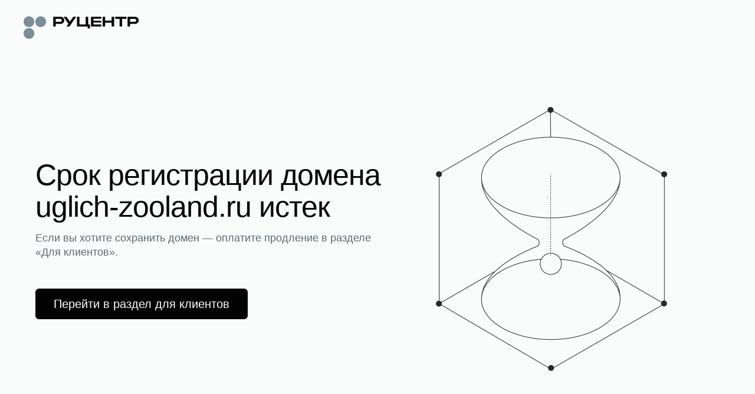

--- FILE ---
content_type: text/css
request_url: http://uglich-zooland.ru/static/frontend-expired-pages/ExpiredPages.07658b595493f8c4f065.css
body_size: 19749
content:
.pageWrapper__pageWrapper___BCmNu {
  display: flex;
  flex-direction: column;
  height: 100%;
  overflow-x: hidden;
}

.link__linkInBtn___ahwHa {
  border: 0 !important;
}

.link__linkInBtn___ahwHa.link__primary___IJwP_{
  color: #fff;
}

.link__linkInBtn___ahwHa.link__secondary___ZEkPK {
  color: #030303;
}

.link__defaultLink___CvuT1 span {
  transition: color .2s ease;
}

.link__defaultLink___CvuT1:hover span {
  color: #5e696e;
}

.expiredMainBlock__expiredMainBlock___lvK6Z {
  display: flex;
  align-items: center;
  -moz-column-gap: 40px;
       column-gap: 40px;
}

.expiredMainBlock__expiredMainBlock-wrapper___HZQJ2 {
  padding: 100px 0 80px;
  position: relative;
  width: 100%;
  margin: 0 auto;
}

.expiredMainBlock__expiredMainBlock-content___6FDeH {
  display: flex;
  flex-direction: column;
  max-width: 616px;
  width: 100%;
  padding-left: 20px;
}

.expiredMainBlock__expiredMainBlock-title___wkVEZ {
  margin-bottom: 14px;
}

.expiredMainBlock__expiredMainBlock-title___wkVEZ h1 {
  font-size: 50px;
  font-weight: 500;
  line-height: 54px;
}

.expiredMainBlock__expiredMainBlock-description___mYgmc {
  font-size: 18px;
  line-height: 24px;
}

.expiredMainBlock__expiredMainBlock-hint___XJ5da {
  margin-top: 20px;
}

.expiredMainBlock__expiredMainBlock-btn___IbGsu {
  align-self: flex-start;
  margin-top: 50px;
}

.expiredMainBlock__expiredMainBlock-image___SJyj9 {
  max-width: 544px;
  width: 50%;
}

@media all and (max-width: 767px) {
  .expiredMainBlock__expiredMainBlock___lvK6Z {
    flex-direction: column;
  }

  .expiredMainBlock__expiredMainBlock-wrapper___HZQJ2 {
    padding: 60px 0 40px;
  }

  .expiredMainBlock__expiredMainBlock-content___6FDeH {
    order: 1;
    max-width: 100%;
    padding-left: 0;
    margin: 0;
  }

  .expiredMainBlock__expiredMainBlock-description___mYgmc {
    font-size: 14px;
    line-height: 22px;
  }

  .expiredMainBlock__expiredMainBlock-image___SJyj9 {
    max-width: 580px;
    width: 100%;
    margin-bottom: 40px;
  }

  .expiredMainBlock__expiredMainBlock-title___wkVEZ h1 {
    font-size: 37px;
    font-weight: 500;
    line-height: 40px;
  }

  .expiredMainBlock__expiredMainBlock-btn___IbGsu,
  .expiredMainBlock__expiredMainBlock-btn___IbGsu button {
    width: 100%;
  }
}

@media all and (max-width: 359px) {
  .expiredMainBlock__expiredMainBlock-wrapper___HZQJ2 {
    padding: 50px 0 40px;
  }

  .expiredMainBlock__expiredMainBlock-hint___XJ5da {
    margin-top: 10px;
    margin-bottom: 30px;
  }

  .expiredMainBlock__expiredMainBlock-image___SJyj9 {
    margin-bottom: 30px;
  }

  .expiredMainBlock__expiredMainBlock-btn___IbGsu {
    margin-top: 40px;
  }

  .expiredMainBlock__expiredMainBlock-title___wkVEZ h1 {
    font-size: 32px;
    font-weight: 500;
    line-height: 34px;
  }
}
  

.htmlContent__htmlContent____O8tq {
  width: 100%;
  padding-top: 30px;
  text-align: center;
}

.htmlContent__htmlContent____O8tq h3 {
  font-size: 30px;
  font-weight: 400;
  line-height: 36px;
}

.htmlContent__htmlContent____O8tq * {
  margin: 0;
}

@media all and (max-width: 768px) {
  .htmlContent__htmlContent____O8tq h3 {
    font-size: 20px;
    font-weight: 400;
    line-height: 24px;
  }
}

@media all and (max-width: 359px) {
  .htmlContent__htmlContent____O8tq {
    padding-top: 20px;
  }

  .htmlContent__htmlContent____O8tq h3 {
    font-size: 20px;
    font-weight: 400;
    line-height: 24px;
  }
}
  

.parkingPageBlock__parkingPageBlock___DpyPb {
  display: flex;
  justify-content: space-between;
  -moz-column-gap: 16px;
       column-gap: 16px;
  position: relative;
  background: #fff;
  border-radius: 10px;
  padding: 40px 30px 40px 40px;
  box-sizing: border-box;
  border: 1px solid #E6EEF0;
  min-height: 230px;
}

.parkingPageBlock__parkingPageBlock-content___AFJd5 {
  max-width: 375px;
}

.parkingPageBlock__parkingPageBlock-icon___E_Cxc {
  display: flex;
  justify-content: center;
  align-items: center;
  min-width: 40px;
  height: 40px;
}

.parkingPageBlock__parkingPageBlock-icon___E_Cxc svg,
.parkingPageBlock__parkingPageBlock-icon___E_Cxc img {
  width: 100%;
  height: 100%;
}

.parkingPageBlock__parkingPageBlock-title___vuMvQ {
  margin-bottom: 10px;
  line-height: 28px;
}

.parkingPageBlock__parkingPageBlock-description___wMKqO {
  font-size: 14px !important;
  line-height: 20px !important;
}

.parkingPageBlock__parkingPageBlock-btn___Xz1Qj {
  display: flex;
  flex-direction: row;
  align-items: flex-end;
  flex-grow: 2;
  margin-top: 20px;
}

@media all and (max-width: 1023px) {
  .parkingPageBlock__parkingPageBlock___DpyPb{
    width: 100%;    
  }
}

@media all and (max-width: 768px) {
  .parkingPageBlock__parkingPageBlock-title___vuMvQ {
    font-size: 20px;
    line-height: 24px;
  }

}

@media all and (max-width: 359px) {
  .parkingPageBlock__parkingPageBlock___DpyPb {
    padding: 20px;
    min-height: auto;
  }
  .parkingPageBlock__parkingPageBlock-description___wMKqO {
    font-size: 13px;
    line-height: 16px;
  }
}

.linesContentView__linesContentView___Q0Rj9 {
  display: flex;
  flex-direction: column;
  row-gap: 20px;
}

.linesContentView__linesContentViewGrid___ZgN7V {
  display: grid;
  grid-template-columns: repeat(2, 1fr);
  gap: 20px;
}

@media all and (max-width: 1023px) {
  .linesContentView__linesContentViewGrid___ZgN7V {
    grid-template-columns: 1fr;
  }
}

.contentWrapper__contentWrapper___ucjoZ {
  width: 100%;
  max-width: 1280px;
  margin: 0 auto;
  box-sizing: border-box;
  padding: 0 40px;
  display: flex;
  flex-direction: column;
  row-gap: 30px;
}

@media all and (max-width: 1023px) {
  .contentWrapper__contentWrapper___ucjoZ {
    padding: 0 30px;
  }
}

@media all and (max-width: 767px) {
  .contentWrapper__contentWrapper___ucjoZ {
    padding: 0 12px;
  }
}

.expiredContent__expiredContent___HLWlG {
  flex: 1 0 auto;
}

.footer__footer___X7w76 {
  flex: 0 0 auto;
  padding: 30px 0;
  border-top: 1px solid #E6EEF0;
  margin-top: 100px;
}

.footer__footerContent___Fi2cC {
  display: flex;
  flex-direction: column;
  align-items: flex-start;
  gap: 11px;
}
  
.footer__footerContentWrapper___hi0A7 {
  display: flex;
  justify-content: space-between;
  margin: 0 auto;
  max-width: 1280px;
  width: 100%;
  padding: 0 30px;
  box-sizing: border-box;
  align-items: center;
}

.footer__footerLang___EqDlp {
  display: flex;
  gap: 3px;
  align-items: center;
  transition: all .2s ease;
}

.footer__footerLang___EqDlp svg {
  transition: all .2s ease;
  width: 20px;
  height: 20px;
  fill: #030303;
}

.footer__footerMenu___AKlUd {
  display: flex;
  max-width: 450px;
  list-style: none;
  -moz-column-gap: 24px;
       column-gap: 24px;
  row-gap: 12px;
  flex-wrap: wrap;
  margin: 0;
  padding-left: 0;
  justify-content: flex-end;
}

@media all and (max-width: 767px) {
  .footer__footerContentWrapper___hi0A7 {
    flex-direction: column;
  }

  .footer__footerContent___Fi2cC {
    order: 2;
    gap: 20px;
    align-items: center;
  }

  .footer__footerMenu___AKlUd {
    margin: 0;
    justify-content: center;
    margin-bottom: 30px;
  }
}

@media all and (max-width: 359px) {
  .footer__footerContentWrapper___hi0A7 {
    padding: 0 30px;
  }

  .footer__footerMenuColumn___EGLC6:not(:last-of-type) {
    margin-right: 10px;
  }
}

.header__header___eWH69 {
  flex: 0 0 auto;
  padding: 24px 0 10px 0;
}

.header__header___eWH69 .header__logoWrapper___BRHDd {
  width: -moz-fit-content;
  width: fit-content;
}

.header__header___eWH69 .header__logoWrapper___BRHDd svg {
  margin: 0 !important;
}

/* Импотенты чтобы перетереть стили из ui-icons */
.header__logo___jaKK3 {
  width: 195px !important;
  height: 42px !important;
}

.header__logoEn___XrvFe {
  width: 217px !important;
  height: 42px !important;
}

@media all and (max-width: 1023px) {
  .header__header___eWH69 {
    padding: 12px 0;
  }  
}

@media all and (max-width: 767px) {
  .header__logo___jaKK3 {
    width: 130px !important;
    height: 28px !important;
  }

  .header__logoEn___XrvFe {
    width: 145px !important;
    height: 28px !important;
  }
}

@media all and (max-width: 359px) {
  .header__header___eWH69 {
    padding: 17px 0 10px 0;
  }
}

._0_2_5_button__base___3QXLU{border:none;border-radius:6px;cursor:pointer;transition:.2s all}._0_2_5_button__font___nhfv1{font-family:"TT Hoves Pro Variable",sans-serif}._0_2_5_button__font-size-xs___2cNTS,._0_2_5_button__font-size-s___u9KZl{font-size:14px;line-height:20px}._0_2_5_button__font-size-m___1G6E4{font-size:16px;line-height:22px}._0_2_5_button__font-size-l___8iJ-n{font-size:20px;line-height:28px}@media only screen and (max-width: 1024px){._0_2_5_button__font-size-xs___2cNTS,._0_2_5_button__font-size-s___u9KZl{font-size:14px;line-height:20px}._0_2_5_button__font-size-m___1G6E4{font-size:15px;line-height:20px}._0_2_5_button__font-size-l___8iJ-n{font-size:18px;line-height:24px}}@media only screen and (max-width: 768px){._0_2_5_button__font-size-xs___2cNTS,._0_2_5_button__font-size-s___u9KZl{font-size:13px;line-height:16px}._0_2_5_button__font-size-m___1G6E4{font-size:15px;line-height:20px}._0_2_5_button__font-size-l___8iJ-n{font-size:18px;line-height:24px}}._0_2_5_button__size-xs___2zUS9{padding:3px 10px}._0_2_5_button__size-s___Y5fQv{padding:5px 10px}._0_2_5_button__size-m___UCr3p{padding:9px 20px}._0_2_5_button__size-l___3BxYo{padding:11px 30px}@media only screen and (max-width: 768px){._0_2_5_button__size-xs___2zUS9{padding:5px 10px}}._0_2_5_button__color-light-mode-primaryCTA___33Kqx{background-color:#ecc058;color:#030303;border:1px solid #ecc058}._0_2_5_button__color-light-mode-primaryCTA___33Kqx:hover{background-color:#ffde89;border-color:#ffde89}._0_2_5_button__color-light-mode-primaryCTA___33Kqx:disabled{background-color:#dfd6c9;border-color:#dfd6c9;color:#798e96;cursor:auto}._0_2_5_button__color-light-mode-primary___1rpIM{background-color:#030303;border:1px solid #030303;color:#fff}._0_2_5_button__color-light-mode-primary___1rpIM:hover{background-color:#272828;border-color:#272828}._0_2_5_button__color-light-mode-primary___1rpIM:disabled{background-color:#e6eef0;border-color:#e6eef0;color:#798e96;cursor:auto}._0_2_5_button__color-light-mode-secondary___3Vp6T{background-color:transparent;border:1px solid #272828;color:#030303}._0_2_5_button__color-light-mode-secondary___3Vp6T:hover{background-color:#e6eef0;border-color:#030303;color:#272828}._0_2_5_button__color-light-mode-secondary___3Vp6T:disabled{background-color:transparent;border-color:#e6eef0;color:#798e96;cursor:auto}._0_2_5_button__color-light-mode-secondary___3Vp6T:active{background-color:#5e696e;border-color:#5e696e;color:#fff}._0_2_5_button__color-dark-mode-primaryCTA___1kECk{background-color:#ecc058;color:#030303;border:1px solid #ecc058}._0_2_5_button__color-dark-mode-primaryCTA___1kECk:hover{background-color:#ffde89;border-color:#ffde89}._0_2_5_button__color-dark-mode-primaryCTA___1kECk:disabled{background-color:#dfd6c9;border-color:#dfd6c9;color:#798e96;cursor:auto}._0_2_5_button__color-dark-mode-primary___3sMsI{background-color:#fff;border:1px solid #fff;color:#030303}._0_2_5_button__color-dark-mode-primary___3sMsI:hover{background-color:#e6eef0;border-color:#e6eef0}._0_2_5_button__color-dark-mode-primary___3sMsI:disabled{background-color:#5e696e;border-color:#5e696e;color:#272828;cursor:auto}._0_2_5_button__color-dark-mode-secondary___1rAU2{background-color:transparent;border:1px solid #e0e7ea;color:#fff}._0_2_5_button__color-dark-mode-secondary___1rAU2:hover{background-color:#272828;border-color:#272828}._0_2_5_button__color-dark-mode-secondary___1rAU2:disabled{background-color:transparent;border-color:#5e696e;color:#5e696e;cursor:auto}._0_2_5_button__link-button___2fvR-{border:none;cursor:pointer;background:none;transition:.2s all}._0_2_5_button__link-button-light-mode___3BsnK{color:#030303;border-bottom:1px solid #d2dde2}._0_2_5_button__link-button-light-mode___3BsnK:hover{color:#5e696e;border-bottom-color:#e6eef0}._0_2_5_button__link-button-light-mode___3BsnK:disabled{color:#798e96;border-bottom-color:#d2dde2;cursor:auto}._0_2_5_button__link-button-dark-mode___Gz_jj{color:#fff;border-bottom:1px solid #5e696e}._0_2_5_button__link-button-dark-mode___Gz_jj:hover{color:#798e96;border-bottom-color:#5e696e}._0_2_5_button__link-button-dark-mode___Gz_jj:disabled{color:#5e696e;border-bottom-color:#272828;cursor:auto}._0_2_5_button__link-button___2fvR-._0_2_5_button__size-xs___2zUS9{padding:4px 1px 0;margin-bottom:3px}._0_2_5_button__link-button___2fvR-._0_2_5_button__size-s___Y5fQv{padding:4px 1px 0;margin-top:2px;margin-bottom:3px}._0_2_5_button__link-button___2fvR-._0_2_5_button__size-m___UCr3p{padding:5px 1px 0;margin-top:5px;margin-bottom:9px}._0_2_5_button__link-button___2fvR-._0_2_5_button__size-l___3BxYo{padding:7px 1px 0;margin-top:5px;margin-bottom:11px}._0_2_5_button__close-button___3YCRz{display:inline-flex;width:fit-content;border:none;background:none;border-radius:6px;padding:6px;transition:.2s all;cursor:pointer}._0_2_5_button__close-button___3YCRz svg{width:20px;height:20px}._0_2_5_button__close-button-light-mode___hNmgU svg{fill:#030303}._0_2_5_button__close-button-light-mode___hNmgU:hover{background:#e6eef0}._0_2_5_button__close-button-light-mode___hNmgU:disabled{cursor:auto;background:none}._0_2_5_button__close-button-dark-mode___6EIFP svg{fill:#fff}._0_2_5_button__close-button-dark-mode___6EIFP:hover{background:#272828}._0_2_5_button__close-button-dark-mode___6EIFP:disabled{cursor:auto;background:none}._0_2_5_button__close-button-dark-mode___6EIFP:disabled svg{fill:#5e696e}._0_2_5_button__close-button___3YCRz._0_2_5_button__size-xs___2zUS9{padding:6px}._0_2_5_button__close-button___3YCRz._0_2_5_button__size-s___Y5fQv{padding:8px}._0_2_5_button__close-button___3YCRz._0_2_5_button__size-m___UCr3p{padding:13px}._0_2_5_button__close-button___3YCRz._0_2_5_button__size-l___3BxYo{padding:18px}

._0_11_0_logoIcon__logo___3cOup{width:180px;height:38px}@media(max-width: 1023px){._0_11_0_logoIcon__logo___3cOup{width:130px;height:28px}}._0_11_0_logoIcon__logoEn___1BZmw{width:197px;height:38px}@media(max-width: 1023px){._0_11_0_logoIcon__logoEn___1BZmw{width:145px;height:28px}}._0_11_0_logoIcon__dots-light___38cae{fill:#798e96}._0_11_0_logoIcon__dots-light___38cae._0_11_0_logoIcon__monochrome___2Z0oI{fill:#030303}._0_11_0_logoIcon__dots-dark___2hB6z{fill:#798e96}._0_11_0_logoIcon__dots-dark___2hB6z._0_11_0_logoIcon__monochrome___2Z0oI{fill:#fff}._0_11_0_logoIcon__name-light___ILq_x{fill:#030303}._0_11_0_logoIcon__name-dark___1T3Yy{fill:#fff}

._0_2_6_link__link___O8crE{display:inline-flex;justify-content:center;align-items:center;position:relative;outline:none;text-decoration:none}._0_2_6_link__link___O8crE *:not(svg):not(img){position:relative}._0_2_6_link__link___O8crE *:not(svg):not(img)::after{position:absolute;content:"";bottom:-1px;left:0;height:1px;width:100%;background:transparent;z-index:-1;transition:.2s all}._0_2_6_link__link_iconMargin_left___30i96 svg,._0_2_6_link__link_iconMargin_left___30i96 img{margin-left:5px}._0_2_6_link__link_iconMargin_right___2Zj_m svg,._0_2_6_link__link_iconMargin_right___2Zj_m img{margin-right:5px}._0_2_6_link__link_underlined_always___1CkJ8>*:not(svg):not(img)::after{background:#d2dde2}._0_2_6_link__link_underlined_hover___GIdxC:hover>*:not(svg):not(img)::after{background:#d2dde2}

._0_9_0_text__base___1jep0{font-family:"TT Hoves Pro Variable",sans-serif;font-style:normal;display:inline;font-weight:400}._0_9_0_text__preset-displayL___1x2Ch{font-size:100px;line-height:104px;font-weight:400;letter-spacing:-2px}@media(min-width: 769px)and (max-width: 1023px){._0_9_0_text__preset-displayL___1x2Ch{font-size:75px;line-height:80px;font-weight:400;letter-spacing:-1.5px}}@media only screen and (max-width: 768px){._0_9_0_text__preset-displayL___1x2Ch{font-size:42px;line-height:44px;font-weight:400;letter-spacing:-1.5px}}._0_9_0_text__preset-displayS___3EscH{font-size:70px;line-height:74px;font-weight:400;letter-spacing:-2px}@media(min-width: 769px)and (max-width: 1023px){._0_9_0_text__preset-displayS___3EscH{font-size:53px;line-height:56px;font-weight:400;letter-spacing:-1.5px}}@media only screen and (max-width: 768px){._0_9_0_text__preset-displayS___3EscH{font-size:38px;line-height:40px;font-weight:400;letter-spacing:-1.5px}}._0_9_0_text__preset-titleH1___11fnX{font-size:50px;line-height:54px;font-weight:400;letter-spacing:-1px}@media(min-width: 769px)and (max-width: 1023px){._0_9_0_text__preset-titleH1___11fnX{font-size:37px;line-height:40px;font-weight:400;letter-spacing:-0.75px}}@media only screen and (max-width: 768px){._0_9_0_text__preset-titleH1___11fnX{font-size:32px;line-height:34px;font-weight:400;letter-spacing:-0.55px}}._0_9_0_text__preset-titleH2___1wSXB{font-size:34px;line-height:40px;font-weight:400;letter-spacing:normal}@media only screen and (max-width: 1023px){._0_9_0_text__preset-titleH2___1wSXB{font-size:28px;line-height:32px;font-weight:400;letter-spacing:normal}}._0_9_0_text__preset-titleH3___3TtB3{font-size:30px;line-height:36px;font-weight:400;letter-spacing:normal}@media only screen and (max-width: 1023px){._0_9_0_text__preset-titleH3___3TtB3{font-size:22px;line-height:26px;font-weight:400;letter-spacing:normal}}._0_9_0_text__preset-titleH4___3Te_d{font-size:24px;line-height:34px;font-weight:400;letter-spacing:normal}@media only screen and (max-width: 1023px){._0_9_0_text__preset-titleH4___3Te_d{font-size:20px;line-height:28px;font-weight:400;letter-spacing:normal}}._0_9_0_text__preset-textXLarge___2TR0V{font-size:20px;line-height:28px;font-weight:400;letter-spacing:normal}@media only screen and (max-width: 1023px){._0_9_0_text__preset-textXLarge___2TR0V{font-size:18px;line-height:24px;font-weight:400;letter-spacing:normal}}._0_9_0_text__preset-textLarge___2wPhu{font-size:18px;line-height:24px;font-weight:400;letter-spacing:normal}@media only screen and (max-width: 1023px){._0_9_0_text__preset-textLarge___2wPhu{font-size:16px;line-height:22px;font-weight:400;letter-spacing:normal}}._0_9_0_text__preset-textMain___DBI8G{font-size:16px;line-height:22px;font-weight:400;letter-spacing:normal}@media only screen and (max-width: 1023px){._0_9_0_text__preset-textMain___DBI8G{font-size:15px;line-height:20px;font-weight:400;letter-spacing:normal}}._0_9_0_text__preset-textSmall___1HwlN{font-size:14px;line-height:20px;font-weight:400;letter-spacing:normal}@media only screen and (max-width: 768px){._0_9_0_text__preset-textSmall___1HwlN{font-size:13px;line-height:16px;font-weight:400;letter-spacing:normal}}._0_9_0_text__wrap-normal___19vDF{overflow-wrap:normal}._0_9_0_text__wrap-anywhere___szDWN{overflow-wrap:anywhere}._0_9_0_text__wrap-break-word___pQEvA{overflow-wrap:break-word}._0_9_0_text__bold___jzg6B{font-weight:500}._0_9_0_text__linethrough___1sBnL{text-decoration:line-through}._0_9_0_text__color-primaryWhite___29d0c{color:#fff}._0_9_0_text__color-primaryBlack___2dBcH{color:#030303}._0_9_0_text__color-secondaryLight___KzOih{color:#e0e7ea}._0_9_0_text__color-secondaryMedium___2Qr4x{color:#5e696e}._0_9_0_text__color-secondaryDark___3f5Qy{color:#272828}._0_9_0_text__color-tertiaryLight___3CbcO{color:#afbcc2}._0_9_0_text__color-tertiaryMain___590O8{color:#798e96}._0_9_0_text__color-accentBronze___28DBE{color:#ecc058}._0_9_0_text__color-accentDark___33_O2{color:#bb6125}._0_9_0_text__color-successLightest___1UPZg{color:#95ebae}._0_9_0_text__color-successMedium___XdOZa{color:#5e9c70}._0_9_0_text__color-error___2JsTC{color:#f96353}
._0_9_0_DomainCut__container___3NamJ{width:100%;display:flex;align-items:baseline;flex-wrap:nowrap}._0_9_0_DomainCut__name___3NUEb{overflow:hidden;white-space:nowrap;text-overflow:ellipsis}._0_9_0_DomainCut__zone___18HcN{white-space:nowrap}


/*# sourceMappingURL=ExpiredPages.07658b595493f8c4f065.css.map*/